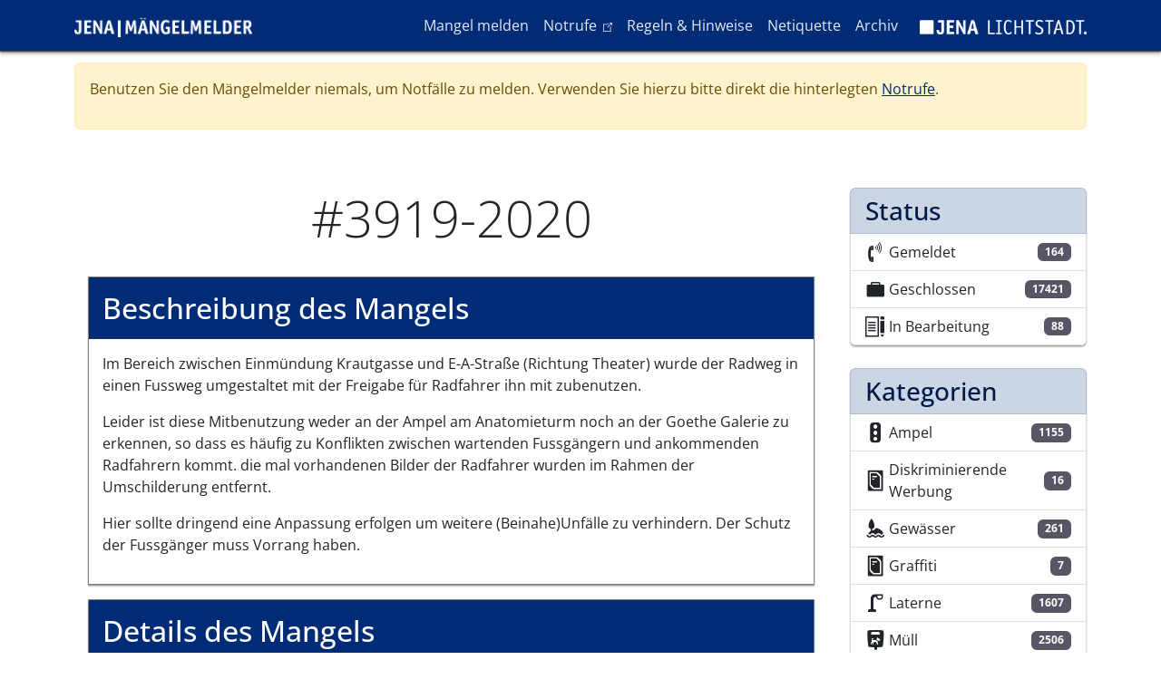

--- FILE ---
content_type: text/html; charset=UTF-8
request_url: https://maengelmelder.jena.de/de/mangel/3919-2020
body_size: 10277
content:

<!DOCTYPE html>
<html lang="de" dir="ltr" class="h-100">
  <head>
    <meta charset="utf-8" />
<noscript><style>form.antibot * :not(.antibot-message) { display: none !important; }</style>
</noscript><meta name="Generator" content="Drupal 10 (https://www.drupal.org)" />
<meta name="MobileOptimized" content="width" />
<meta name="HandheldFriendly" content="true" />
<meta name="viewport" content="width=device-width, initial-scale=1.0" />
<link rel="icon" href="/themes/custom/melder/favicon.ico" type="image/vnd.microsoft.icon" />
<link rel="canonical" href="https://maengelmelder.jena.de/de/mangel/3919-2020" />
<link rel="shortlink" href="https://maengelmelder.jena.de/de/node/3919" />

    <title>#3919-2020 | Mängelmelder Jena</title>
    <link rel="stylesheet" media="all" href="/sites/default/files/css/css_phOkcdUUvZAXmEHDdn3-IPXWyFVOnK5ih299El2zry4.css?delta=0&amp;language=de&amp;theme=melder&amp;include=eJxdjEEOwjAMBD-U1ifeUzlkqSycOIpdSn8PgkpIXGZmL8stJFsQfz3fbNSUzcJjcL_QqpZZJ49Dpa0Jz3j7TmVsnXU-Z1phalcOsbZYR1M-MJx-OXGXVKEF4__SJbBLwcKKESRNIvnhgUqZHekh2J0-nKuVTfECBFNGuA" />
<link rel="stylesheet" media="all" href="/sites/default/files/css/css_mKDjb6ohilMdcYYYGVfu14nP9sQ465-0WfMcdiWiv2c.css?delta=1&amp;language=de&amp;theme=melder&amp;include=eJxdjEEOwjAMBD-U1ifeUzlkqSycOIpdSn8PgkpIXGZmL8stJFsQfz3fbNSUzcJjcL_QqpZZJ49Dpa0Jz3j7TmVsnXU-Z1phalcOsbZYR1M-MJx-OXGXVKEF4__SJbBLwcKKESRNIvnhgUqZHekh2J0-nKuVTfECBFNGuA" />

    
  </head>
  <body class="path-node page-node-type-defect   d-flex flex-column h-100">
        <a href="#main-content" class="visually-hidden focusable skip-link">
      Direkt zum Inhalt
    </a>
    
      <div class="dialog-off-canvas-main-canvas d-flex flex-column h-100" data-off-canvas-main-canvas>
    

<header>
  

      <nav class="navbar navbar-expand-lg navbar-dark text-light bg-primary">
      <div class="container d-flex">
          <div>
    <div id="block-melder-branding">
  
    
    <div class="navbar-brand d-flex align-items-center">

          <a href="/de" title="Startseite" rel="home" class="site-logo d-block">
        <img src="/themes/custom/melder/img/logo_maengelmelder.png" alt="Startseite"/>
      </a>
    
      </div>
</div>

  </div>


        <button class="navbar-toggler collapsed" type="button" data-bs-toggle="collapse"
                data-bs-target="#navbarSupportedContent" aria-controls="navbarSupportedContent"
                aria-expanded="false" aria-label="Toggle navigation">
          <span class="navbar-toggler-icon"></span>
        </button>

        <div class="collapse navbar-collapse justify-content-md-end flex-wrap" id="navbarSupportedContent">
            <div>
    <nav aria-labelledby="block-melder-main-navigation-menu" id="block-melder-main-navigation" class="block block-menu navigation menu--main">
            
  <h5 class="visually-hidden" id="block-melder-main-navigation-menu">Hauptnavigation</h5>
  

        
            <ul class="navbar-nav mr-auto">
                        <li class="nav-item">
          <a href="/de/report" class="nav-item nav-link" data-drupal-link-system-path="node/12464">Mangel melden</a>
      </li>

                    <li class="nav-item">
          <a href="https://rathaus.jena.de/notrufe" class="nav-item nav-link">Notrufe</a>
      </li>

                    <li class="nav-item">
          <a href="/de/regeln-hinweise" class="nav-item nav-link" data-drupal-link-system-path="node/12467">Regeln &amp; Hinweise</a>
      </li>

                    <li class="nav-item">
          <a href="/de/netiquette" class="nav-item nav-link" data-drupal-link-system-path="node/12466">Netiquette</a>
      </li>

                    <li class="nav-item">
          <a href="/de/archiv" class="nav-item nav-link" data-drupal-link-system-path="node/12471">Archiv</a>
      </li>

        </ul>
  



  </nav>

  </div>

          
          <div>
            <nav class="block block-menu navigation menu--lichtstadt-label">
              <ul class="nav navbar-nav">
                <li class="nav-item">
                  <a href="https://www.jena.de" tabindex="-1" target="_blank">
                    <img alt="Logo der Lichtstadt Jena" src="/themes/custom/melder/img/logo_jena_labelversion_weiss.png">
                  </a>
                </li>
              </ul>
            </nav>
          </div>
        </div>
      </div>
    </nav>
  
</header>

<main role="main">
  <a id="main-content" tabindex="-1"></a>
  
  
  
      <div class="container">
                <div>
    <div id="block-sitewidealert">
  
    
      <div data-sitewide-alert></div>
  </div>

  </div>

            <div class="row pt-2 pt-md-5">
                <div class="order-1 order-lg-2 col-12 col-lg-9">
            <div>
    <div data-drupal-messages-fallback class="hidden"></div>
<div id="block-melder-page-title">
  
    
      
  <h1 class="display-4 text-center page-title">
<span>#3919-2020</span>
</h1>


  </div>
<div id="block-melder-content">
  
    
      

<article class="node node--type-defect node--view-mode-full">
  <header class="">
    
        
      </header>
  <div class="node--content">
        
    <div class="content-wrapper">
      <h2>Beschreibung des Mangels</h2>

              <div class="row content-fields">
          <div class="col-12">
            
            <div class="field field--name-field-description field--type-text-long field--label-hidden field__item"><p>Im Bereich zwischen Einmündung Krautgasse und E-A-Straße (Richtung Theater) wurde der Radweg in einen Fussweg umgestaltet mit der Freigabe für Radfahrer ihn mit zubenutzen.</p>
<p>Leider ist diese Mitbenutzung weder an der Ampel am Anatomieturm noch an der Goethe Galerie zu erkennen, so dass es häufig zu Konflikten zwischen wartenden Fussgängern und ankommenden Radfahrern kommt. die mal vorhandenen Bilder der Radfahrer wurden im Rahmen der Umschilderung entfernt.</p>
<p>Hier sollte dringend eine Anpassung erfolgen um weitere (Beinahe)Unfälle zu verhindern. Der Schutz der Fussgänger muss Vorrang haben.</p>
</div>
      
          </div>
        </div>
          </div>

    <div class="content-wrapper">
      <h2>Details des Mangels</h2>
      <dl class="row content-fields">
        <dt class="col-sm-3">Kategorie</dt>
        <dd class="col-sm-9"><a href="/de/kategorie/strassegehwegradweg" hreflang="de">Straße/Gehweg/Radweg</a></dd>

        <dt class="col-sm-3">Status</dt>
        <dd class="col-sm-9"><a href="/de/status/geschlossen" hreflang="de">Geschlossen</a></dd>

        <dt class="col-sm-3">Abteilung</dt>
        <dd class="col-sm-9"><a href="/de/taxonomy/term/17" hreflang="de">Straßenverkehrsbehörde</a></dd>

        <dt class="col-sm-3"></dt>
        <dd class="col-sm-9"></dd>

        <dt class="col-sm-3">Geokoordinaten</dt>
        <dd class="col-sm-9">50.927813050432, 11.583358347416</dd>
      </dl>

      
            <div class="field field--name-field-geolocation field--type-geolocation field--label-hidden field__item"><div  class="geolocation-map-wrapper" id="map-696ba88c42f37" data-map-type="geolocation_openlayers" aria-hidden="true">
    <div class="geolocation-map-controls">
          </div>

    <div class="geolocation-map-container js-show"></div>

            <div  data-ol-ext-marker-color="#55F55F" data-ol-ext-marker-icon="maki-striped_way" data-ol-ext-marker-shadow="1" data-ol-ext-marker-form="marker" data-ol-ext-marker-radius="20" data-ol-ext-marker-displacement="1" data-ol-ext-marker-icon-color="#FFFFFF" data-ol-ext-marker-icon-color-contrast="1" data-ol-ext-marker-border-color="#000000" data-ol-ext-marker-border-size="1" data-ol-ext-marker-fontsize="0.7" class="geolocation-location js-hide" id="696ba88c46a5a" data-lat="50.927813050432" data-lng="11.583358347416" data-set-marker="true" typeof="Place">
  <span property="geo" typeof="GeoCoordinates">
    <meta property="latitude" content="50.927813050432" />
    <meta property="longitude" content="11.583358347416" />
  </span>

      <h2 class="location-title" property="name">50.927813050432, 11.583358347416</h2>
  
  </div>
    </div>
</div>
          <div class="field field--name-field-geolocation field--type-geolocation field--label-hidden field__item"><span class="hidden-fontmaki-icon maki-circle"></span>
</div>
      
    </div>
  </div>

  

<div class="views-element-container block block-views block-views-blockentity-logger-block-1">
  <div class="content-wrapper">
    
          <h2>Anmerkungen / Status Änderungen</h2>
        
          <div class="block__content">
        <div><div class="js-view-dom-id-85db03c6db6722ff37fd7211d6d958ebb1b6938ed25e06a64142f15df5d17762">
  
  
  

  
  
  

  






<div class="wrapper">
  <div class="center-line">
    <a href="#" class="scroll-icon"><i class="ti ti-arrow-big-top"></i></a>
  </div>
    
<div class="row row-even">
  <section>
    <i class="icon ti ti-home"></i>
    <div class="details">
      <span><time datetime="2020-07-28T11:36:28+02:00">28.07.2020 - 11:36</time>
</span>
    </div>
    <p><p>Mangel wurde gemeldet.</p>
</p>
  </section>
</div>

<div class="row row-odd">
  <section>
    <i class="icon ti ti-star"></i>
    <div class="details">
      <span><time datetime="2020-07-29T10:59:17+02:00">29.07.2020 - 10:59</time>
</span>
    </div>
    <p><p>Sehr geehrte Dame, sehr geehrter Herr,</p>

<p>beim Fußweg an der westliche Seite des Leutragrabens und der Schillerstraße handelt es sich um einen <strong>Gehweg</strong>, der durch Zusatzzeichen für die Verkehrsart "Radverkehr" freigegeben ist. Fahrbahnmarkierungen mit dem "Radfahrersymbol" würden den Anschein eines Radweges erwecken und können deswegen nicht aufgebracht werden.&nbsp; Dazu verweise ich auf § 41 Anlage 2 Rn.Nr.18: "<em>Ist durch Zusatzzeichen die Benutzung eines <strong>Gehwegs</strong> für eine andere Verkehrsart erlaubt, muss diese auf den Fußgängerverkehr Rücksicht nehmen. Der Fußgängerverkehr darf weder gefährdet noch behindert werden. Wenn nötig, muss der Fahrverkehr warten; er darf nur in Schrittgeschwindigkeit fahren.</em>"</p>
</p>
  </section>
</div>

<div class="row row-even">
  <section>
    <i class="icon ti ti-star"></i>
    <div class="details">
      <span><time datetime="2023-11-28T09:24:38+01:00">28.11.2023 - 09:24</time>
</span>
    </div>
    <p>Der Mangel wurde migriert, dadurch hat sich die ID geändert. Die alte ID war: #4011-2020, die neue ID ist: #3919-2020.</p>
  </section>
</div>
</div>

    

  
  

  
  
</div>
</div>

      </div>
      </div>
</div>


      <div class="comment-section">
      
<div class="field field--name-field-comment field--type-comment field--label-above content-wrapper">
  <h2 class="field__label">Kommentare</h2>
            <div class="field__item"><article data-comment-user-id="0" id="comment-3081" class="comment js-comment card by-anonymous">
    <mark class="hidden" data-comment-timestamp="1596007323"></mark>

  <div class="card-header comment__meta">
          
      <h3><a href="/de/comment/3081#comment-3081" class="permalink" rel="bookmark" hreflang="de">Meines Wissens ist eine…</a></h3>
      
    
    <a href="/de/comment/3081#comment-3081" hreflang="de">Permalink</a>
  </div>

  <div class="content card-body">
    
            <div><p>Meines Wissens ist eine extra Kennzeichnung eines Fusswegs der für Radfahrer mitbenutzt werden kann, weder an Ampelanlagen noch durch Piktogramme auf dem Weg erforderlich. Die Intention ist hier dass der Hauptweg für Radfahrer die Fahrbahn ist.</p>
</div>
      <ul class="links inline"><li><a href="/de/comment/reply/node/3919/field_comment/3081">Antworten</a></li></ul>
  </div>
  <div class="card-footer text-muted">
    <p class="comment__submitted">Gespeichert von <span>Gast (nicht überprüft)</span> am Di., 28.07.2020 - 14:24</p>

          </div>
</article>
<article data-comment-user-id="0" id="comment-3083" class="comment js-comment card by-anonymous">
    <mark class="hidden" data-comment-timestamp="1596007366"></mark>

  <div class="card-header comment__meta">
          
      <h3><a href="/de/comment/3083#comment-3083" class="permalink" rel="bookmark" hreflang="de">Es ist gut, daß die…</a></h3>
      
    
    <a href="/de/comment/3083#comment-3083" hreflang="de">Permalink</a>
  </div>

  <div class="content card-body">
    
            <div><p>Es ist gut, daß die Bodenbemalung mit Fahrradsymbolen entfernt wurde, weil viele Kraftfahrer derartige Symbole als benutzungspflichtigen Radweg mißdeuten und dann der Meinung sind, Radfahrer hätten auf der Fahrbahn nichts verloren. Das führt zu engerem Überholen und ist der Sicherheit der Radfahrer abträglich. Deshalb sollte der jetzige Zustand nicht verändert werden. Gut gemeint und gut gemacht sind oft zweierlei.</p>
<p>Selbstverständlich haben sich Radfahrer auf dem Gehweg zu benehmen (u.a. müssen sie Schrittgeschwindigkeit fahren).</p>
</div>
      <ul class="links inline"><li><a href="/de/comment/reply/node/3919/field_comment/3083">Antworten</a></li></ul>
  </div>
  <div class="card-footer text-muted">
    <p class="comment__submitted">Gespeichert von <span>Gast (nicht überprüft)</span> am Di., 28.07.2020 - 14:59</p>

          </div>
</article>
<article data-comment-user-id="0" id="comment-3091" class="comment js-comment card by-anonymous">
    <mark class="hidden" data-comment-timestamp="1596025445"></mark>

  <div class="card-header comment__meta">
          
      <h3><a href="/de/comment/3091#comment-3091" class="permalink" rel="bookmark" hreflang="de">Es geht doch in meiner…</a></h3>
      
    
    <a href="/de/comment/3091#comment-3091" hreflang="de">Permalink</a>
  </div>

  <div class="content card-body">
    
            <div><p>Es geht doch in meiner Meldung nicht darum den Weg für Radfahrer besser zu kennzeichnen, sondern darum, den Fussgängern an den hoch frequentierten Ampeln zu zeigen: Achtung hier dürfen Radfahrer fahren. Diese Information fehlt. Bitte nachbessern.</p>
</div>
      <ul class="links inline"><li><a href="/de/comment/reply/node/3919/field_comment/3091">Antworten</a></li></ul>
  </div>
  <div class="card-footer text-muted">
    <p class="comment__submitted">Gespeichert von <span>Michael Schubert (nicht überprüft)</span> am Mi., 29.07.2020 - 12:09</p>

          </div>
</article>

<div class="indented"><article data-comment-user-id="0" id="comment-3099" class="comment js-comment card by-anonymous reply">
    <mark class="hidden" data-comment-timestamp="1596094424"></mark>

  <div class="card-header comment__meta">
          
      <h3><a href="/de/comment/3099#comment-3099" class="permalink" rel="bookmark" hreflang="de">Eine solche Kennzeichnung…</a></h3>
      
    
    <a href="/de/comment/3099#comment-3099" hreflang="de">Permalink</a>
  </div>

  <div class="content card-body">
    
            <div><p>Eine solche Kennzeichnung hätte Nebenwirkungen (siehe 2. Kommentar), die den Nutzen überwiegen. Um es deutlicher zu formulieren: &quot;Gut gemeint&quot; ist das Gegenteil von &quot;gut gemacht&quot;.</p>
</div>
      <ul class="links inline"><li><a href="/de/comment/reply/node/3919/field_comment/3099">Antworten</a></li></ul>
  </div>
  <div class="card-footer text-muted">
    <p class="comment__submitted">Gespeichert von <span>Gast (nicht überprüft)</span> am Mi., 29.07.2020 - 17:34</p>

              <p class="parent visually-hidden">Antwort auf <a href="/de/comment/3091#comment-3091" class="permalink" rel="bookmark" hreflang="de">Es geht doch in meiner…</a> von <span>Michael Schubert (nicht überprüft)</span></p>
      </div>
</article>
<article data-comment-user-id="0" id="comment-3103" class="comment js-comment card by-anonymous reply">
    <mark class="hidden" data-comment-timestamp="1596094450"></mark>

  <div class="card-header comment__meta">
          
      <h3><a href="/de/comment/3103#comment-3103" class="permalink" rel="bookmark" hreflang="de">Es ist nun mal so dass hier…</a></h3>
      
    
    <a href="/de/comment/3103#comment-3103" hreflang="de">Permalink</a>
  </div>

  <div class="content card-body">
    
            <div><p>Es ist nun mal so dass hier die Radfahrer auf Fusswegen zu besonderer Rücksicht auf die Fußgänger gefordert sind nicht umgekehrt. Deshalb ist eine zusätzliche Kennzeichnung nicht erforderlich.</p>
</div>
      <ul class="links inline"><li><a href="/de/comment/reply/node/3919/field_comment/3103">Antworten</a></li></ul>
  </div>
  <div class="card-footer text-muted">
    <p class="comment__submitted">Gespeichert von <span>Gast (nicht überprüft)</span> am Do., 30.07.2020 - 00:01</p>

              <p class="parent visually-hidden">Antwort auf <a href="/de/comment/3091#comment-3091" class="permalink" rel="bookmark" hreflang="de">Es geht doch in meiner…</a> von <span>Michael Schubert (nicht überprüft)</span></p>
      </div>
</article>
</div><form class="comment-comment-form comment-form antibot" data-drupal-selector="comment-form" data-action="/de/comment/reply/node/3919/field_comment" action="/antibot" method="post" id="comment-form" accept-charset="UTF-8">
  <noscript>
  <div class="antibot-no-js antibot-message antibot-message-warning">You must have JavaScript enabled to use this form.</div>
</noscript>
<div class="js-form-item form-item js-form-type-textfield form-item-name js-form-item-name">
      <label for="edit-name">Ihr Name</label>
        
  <input data-drupal-default-value="Gast" data-drupal-selector="edit-name" type="text" id="edit-name" name="name" value="" size="30" maxlength="60" class="form-text form-control" />


        </div>

  <input autocomplete="off" data-drupal-selector="form-rt0dcvrhdmqc7jnmz-akqa0ka6k1h-yhdkw99vyhtay" type="hidden" name="form_build_id" value="form-RT0dcvrhdmqc7JNMZ-AKqa0Ka6k1H-yHdkW99vyhtaY" />


  <input data-drupal-selector="edit-comment-comment-form" type="hidden" name="form_id" value="comment_comment_form" />


  <input data-drupal-selector="edit-antibot-key" type="hidden" name="antibot_key" value="" />

<div class="field--type-string field--name-subject field--widget-string-textfield js-form-wrapper form-wrapper" data-drupal-selector="edit-subject-wrapper" id="edit-subject-wrapper">      <div class="js-form-item form-item js-form-type-textfield form-item-subject-0-value js-form-item-subject-0-value">
      <label for="edit-subject-0-value">Betreff</label>
        
  <input class="js-text-full text-full form-text form-control" data-drupal-selector="edit-subject-0-value" type="text" id="edit-subject-0-value" name="subject[0][value]" value="" size="60" maxlength="64" placeholder="" />


        </div>

  </div>
<div class="field--type-text-long field--name-comment-body field--widget-text-textarea js-form-wrapper form-wrapper" data-drupal-selector="edit-comment-body-wrapper" id="edit-comment-body-wrapper">      <div class="js-text-format-wrapper js-form-item form-item">
  <div class="js-form-item form-item js-form-type-textarea form-item-comment-body-0-value js-form-item-comment-body-0-value">
      <label for="edit-comment-body-0-value" class="js-form-required form-required">Kommentar</label>
        <div>
  <textarea class="js-text-full text-full form-textarea required form-control" data-media-embed-host-entity-langcode="de" data-drupal-selector="edit-comment-body-0-value" id="edit-comment-body-0-value" name="comment_body[0][value]" rows="5" cols="60" placeholder="" required="required" aria-required="true"></textarea>
</div>

        </div>
<div class="js-filter-wrapper js-form-wrapper form-wrapper" data-drupal-selector="edit-comment-body-0-format" id="edit-comment-body-0-format"><div data-drupal-selector="edit-comment-body-0-format-help" id="edit-comment-body-0-format-help" class="js-form-wrapper form-wrapper"><a href="/de/filter/tips" target="_blank" data-drupal-selector="edit-comment-body-0-format-help-about" id="edit-comment-body-0-format-help-about">Hilfe zum Textformat</a></div>
<div class="js-filter-guidelines js-form-wrapper form-wrapper" data-drupal-selector="edit-comment-body-0-format-guidelines" id="edit-comment-body-0-format-guidelines"><div data-drupal-format-id="plain_text">
  <h4>Klartext</h4>
  
  
    
          <ul>
              <li>Keine HTML-Tags erlaubt.</li>
              <li>Zeilenumbrüche und Absätze werden automatisch erzeugt.</li>
              <li>Website- und E-Mail-Adressen werden automatisch in Links umgewandelt.</li>
            </ul>
    
    
  
</div>
</div>
</div>

  </div>

  </div>
<div data-drupal-selector="edit-actions" class="form-actions js-form-wrapper form-wrapper" id="edit-actions">
    <input data-drupal-selector="edit-submit" type="submit" id="edit-submit" name="op" value="Speichern" class="button button--primary js-form-submit form-submit btn btn-primary" />

</div>

</form>
</div>
        </div>


    </div>
  </article>

  </div>

  </div>

        </div>
                  <div class="order-3 col-12 col-lg-3">
              <div>
    <div class="views-element-container" id="block-views-block-defect-statistic-block-2">
  
    
      <div><div class="js-view-dom-id-139d9dd5849f82a6e8071cc059581481debf44ee86a0787f3c961f5ef51be316">
  
  
  

  
  
  

  <div class="list-group defect-stats">
      <h3 class="list-group-item list-group-item-primary">Status</h3>
          <a class="views-row list-group-item list-group-item-action d-flex justify-content-between" href="/index.php/de/status/gemeldet">
      <div class="d-flex align-items-center">
        <i class="maki maki-telephone"></i>

        Gemeldet
      </div>
      <span class="badge bg-secondary">164</span>

    </a>
      <a class="views-row list-group-item list-group-item-action d-flex justify-content-between" href="/index.php/de/status/geschlossen">
      <div class="d-flex align-items-center">
        <i class="maki maki-briefcase"></i>

        Geschlossen
      </div>
      <span class="badge bg-secondary">17421</span>

    </a>
      <a class="views-row list-group-item list-group-item-action d-flex justify-content-between" href="/index.php/de/status/bearbeitung">
      <div class="d-flex align-items-center">
        <i class="maki maki-school"></i>

        In Bearbeitung
      </div>
      <span class="badge bg-secondary">88</span>

    </a>
</div>

    

  
  

  
  
</div>
</div>

  </div>
<div class="views-element-container" id="block-views-block-defect-statistic-block-1">
  
    
      <div><div class="js-view-dom-id-b1b7048f5fe0849daa0973ce8c1bfe2ea647201abb061599b981c042ada9b918">
  
  
  

  
  
  

  <div class="list-group defect-stats">
      <h3 class="list-group-item list-group-item-primary">Kategorien</h3>
        
    <a class="views-row list-group-item list-group-item-action d-flex justify-content-between" href="/de/kategorie/ampel">
      <div class="d-flex align-items-center">
        <i class="maki maki-traffic_signals"></i>

        Ampel
      </div>
      <span class="badge bg-secondary">1155</span>

    </a>
      
    <a class="views-row list-group-item list-group-item-action d-flex justify-content-between" href="/de/kategorie/diskriminierende-werbung">
      <div class="d-flex align-items-center">
        <i class="maki maki-poster_box"></i>

        Diskriminierende Werbung
      </div>
      <span class="badge bg-secondary">16</span>

    </a>
      
    <a class="views-row list-group-item list-group-item-action d-flex justify-content-between" href="/de/kategorie/gewaesser">
      <div class="d-flex align-items-center">
        <i class="maki maki-islet_tree"></i>

        Gewässer
      </div>
      <span class="badge bg-secondary">261</span>

    </a>
      
    <a class="views-row list-group-item list-group-item-action d-flex justify-content-between" href="/de/kategorie/graffiti">
      <div class="d-flex align-items-center">
        <i class="maki maki-poster_box"></i>

        Graffiti
      </div>
      <span class="badge bg-secondary">7</span>

    </a>
      
    <a class="views-row list-group-item list-group-item-action d-flex justify-content-between" href="/de/kategorie/laterne">
      <div class="d-flex align-items-center">
        <i class="maki maki-street_lamp_arm"></i>

        Laterne
      </div>
      <span class="badge bg-secondary">1607</span>

    </a>
      
    <a class="views-row list-group-item list-group-item-action d-flex justify-content-between" href="/de/kategorie/muell">
      <div class="d-flex align-items-center">
        <i class="maki maki-vending_pet_waste"></i>

        Müll
      </div>
      <span class="badge bg-secondary">2506</span>

    </a>
      
    <a class="views-row list-group-item list-group-item-action d-flex justify-content-between" href="/de/kategorie/oepnv-oeffentlicher-personennahverkehr">
      <div class="d-flex align-items-center">
        <i class="maki maki-tram"></i>

        ÖPNV (Öffentlicher Personennahverkehr)
      </div>
      <span class="badge bg-secondary">594</span>

    </a>
      
    <a class="views-row list-group-item list-group-item-action d-flex justify-content-between" href="/de/kategorie/sonstiges">
      <div class="d-flex align-items-center">
        <i class="maki maki-briefcase_info"></i>

        Sonstiges
      </div>
      <span class="badge bg-secondary">1989</span>

    </a>
      
    <a class="views-row list-group-item list-group-item-action d-flex justify-content-between" href="/de/kategorie/spielplatzsportanlage">
      <div class="d-flex align-items-center">
        <i class="maki maki-play_structure"></i>

        Spielplatz/Sportanlage
      </div>
      <span class="badge bg-secondary">277</span>

    </a>
      
    <a class="views-row list-group-item list-group-item-action d-flex justify-content-between" href="/de/kategorie/stadtbaeume">
      <div class="d-flex align-items-center">
        <i class="maki maki-tree_row"></i>

        Stadtbäume
      </div>
      <span class="badge bg-secondary">622</span>

    </a>
      
    <a class="views-row list-group-item list-group-item-action d-flex justify-content-between" href="/de/kategorie/stadtgruen">
      <div class="d-flex align-items-center">
        <i class="maki maki-grass"></i>

        Stadtgrün
      </div>
      <span class="badge bg-secondary">663</span>

    </a>
      
    <a class="views-row list-group-item list-group-item-action d-flex justify-content-between" href="/de/kategorie/stadtwaldwanderwege">
      <div class="d-flex align-items-center">
        <i class="maki maki-tree_and_bench"></i>

        Stadtwald/Wanderwege
      </div>
      <span class="badge bg-secondary">872</span>

    </a>
      
    <a class="views-row list-group-item list-group-item-action d-flex justify-content-between" href="/de/kategorie/strassegehwegradweg">
      <div class="d-flex align-items-center">
        <i class="maki maki-striped_way"></i>

        Straße/Gehweg/Radweg
      </div>
      <span class="badge bg-secondary">5001</span>

    </a>
      
    <a class="views-row list-group-item list-group-item-action d-flex justify-content-between" href="/de/kategorie/strassenreinigungwinterdienst">
      <div class="d-flex align-items-center">
        <i class="maki maki-snow"></i>

        Straßenreinigung/Winterdienst
      </div>
      <span class="badge bg-secondary">793</span>

    </a>
      
    <a class="views-row list-group-item list-group-item-action d-flex justify-content-between" href="/de/kategorie/strassenschild">
      <div class="d-flex align-items-center">
        <i class="maki maki-sign_and_car"></i>

        Straßenschild
      </div>
      <span class="badge bg-secondary">1310</span>

    </a>
  </div>

    

  
  

  
  
</div>
</div>

  </div>

  </div>

          </div>
              </div>
    </div>
  
</main>

  <footer class="mt-auto   footer-dark text-light bg-dark">
    <div class="container">
        <div>
    <nav aria-labelledby="block-melder-footer-menu" id="block-melder-footer" class="block block-menu navigation menu--footer">
            
  <h5 class="visually-hidden" id="block-melder-footer-menu">Fußzeile</h5>
  

        
        <ul class="nav">
                  <li class="nav-item">
        <a href="/index.php/de/barrierefreiheit" class="nav-link" data-drupal-link-system-path="node/12470">Barrierefreiheit</a>
              </li>
                <li class="nav-item">
        <a href="/index.php/de/datenschutzerklaerung" class="nav-link" data-drupal-link-system-path="node/12468">Datenschutzerklärung</a>
              </li>
                <li class="nav-item">
        <a href="/index.php/de/impressum" class="nav-link" data-drupal-link-system-path="node/12469">Impressum</a>
              </li>
      </ul>
    


  </nav>

  </div>

      <p class="copy-right-year">© 2026 Stadt Jena</p>
    </div>
  </footer>

  </div>

    
    <script type="application/json" data-drupal-selector="drupal-settings-json">{"path":{"baseUrl":"\/","pathPrefix":"de\/","currentPath":"node\/3919","currentPathIsAdmin":false,"isFront":false,"currentLanguage":"de"},"pluralDelimiter":"\u0003","suppressDeprecationErrors":true,"ajaxPageState":{"libraries":"[base64]","theme":"melder","theme_token":null},"ajaxTrustedUrl":{"\/de\/comment\/reply\/node\/3919\/field_comment":true},"tacjs":{"dialog":{"privacyUrl":"","bodyPosition":"top","hashtag":"#tarteaucitron","cookieName":"tarteaucitron","orientation":"bottom","showAlertSmall":false,"cookieslist":false,"showIcon":false,"iconPosition":"BottomRight","adblocker":false,"DenyAllCta":true,"AcceptAllCta":true,"highPrivacy":true,"handleBrowserDNTRequest":true,"removeCredit":false,"moreInfoLink":true,"useExternalCss":true,"useExternalJs":true,"cookieDomain":"jena.de","readmoreLink":"\/cookies\/","mandatory":false,"closePopup":false},"services":{"ferank":false,"activecampaign":false,"adform":false,"adsense":false,"adsensesearchform":false,"adsensesearchresult":false,"aduptech_ads":false,"aduptech_conversion":false,"aduptech_retargeting":false,"amazon":false,"bingads":false,"clicmanager":false,"criteo":false,"datingaffiliation":false,"datingaffiliationpopup":false,"ferankpub":false,"googleadwordsconversion":false,"googleadwordsremarketing":false,"googlepartners":false,"linkedininsighttag":false,"prelinker":false,"pubdirecte":false,"shareasale":false,"twenga":false,"twitteruwt":false,"vshop":false,"adobeanalytics":false,"alexa":false,"amplitude":false,"analytics":false,"atinternet":false,"clarity":false,"clicky":false,"compteur":false,"crazyegg":false,"etracker":false,"gajs":false,"getplus":false,"getquanty":false,"gtag":false,"hotjar":false,"hubspot":false,"kameleoon":false,"koban":false,"matomo":{"status":true,"languages":[],"readMore":"","readmoreLink":"","needConsent":false},"matomohightrack":false,"mautic":false,"metrica":false,"microsoftcampaignanalytics":false,"multiplegtag":false,"simpleanalytics":false,"statcounter":false,"verizondottag":false,"visualrevenue":false,"webmecanik":false,"woopra":false,"wysistat":false,"xiti":false,"abtasty":false,"contentsquare":false,"googlefonts":false,"googlemaps":false,"googlemapssearch":false,"googletagmanager":false,"jsapi":false,"onesignal":false,"recaptcha":false,"stonly":false,"tagcommander":false,"timelinejs":false,"twitterwidgetsapi":false,"typekit":false,"disqus":false,"facebookcomment":false,"faciliti":false,"serviceperso":false,"addthis":false,"addtoanyfeed":false,"addtoanyshare":false,"ekomi":false,"facebook":false,"facebooklikebox":false,"facebookpixel":false,"gplus":false,"gplusbadge":false,"linkedin":false,"pinterest":false,"shareaholic":false,"sharethis":false,"twitter":false,"twitterembed":false,"twittertimeline":false,"purechat":false,"tawkto":false,"userlike":false,"uservoice":false,"zopim":false,"artetv":false,"calameo":false,"dailymotion":false,"issuu":false,"prezi":false,"slideshare":false,"soundcloud":false,"vimeo":{"status":false,"languages":[],"readMore":"","readmoreLink":"","needConsent":false},"youtube":{"status":false,"languages":[],"readMore":"","readmoreLink":"","needConsent":false},"youtubeapi":false,"gtranslate":{"status":false,"languages":[],"readMore":"","readmoreLink":"","needConsent":false}},"user":{"matomoId":"69","matomoHost":"https:\/\/webanalyse.jena.de"},"texts":null,"expire":null},"data":{"extlink":{"extTarget":true,"extTargetNoOverride":false,"extNofollow":false,"extNoreferrer":true,"extFollowNoOverride":false,"extClass":"ext","extLabel":"(link is external)","extImgClass":false,"extSubdomains":false,"extExclude":"","extInclude":"","extCssExclude":"","extCssExplicit":"","extAlert":false,"extAlertText":"This link will take you to an external web site. We are not responsible for their content.","mailtoClass":"mailto","mailtoLabel":"(link sends email)","extUseFontAwesome":false,"extIconPlacement":"append","extFaGenericClasses":"extlink","extFaLinkClasses":"fa fa-external-link","extFaMailtoClasses":"fa fa-envelope-o","extSvgGenericClasses":"extlink","extSvgLinkClasses":"extlink--url","extSvgMailtoClasses":"extlink--mailto","whitelistedDomains":[]}},"geolocation":{"maps":{"map-696ba88c42f37":{"map_center":{"fit_bounds":{"map_center_id":"fit_bounds","option_id":"fit_bounds","settings":{"min_zoom":null,"reset_zoom":true},"weight":-101}},"openlayers_map_layer_stadtplan":{"enable":true,"visible":"1"},"settings":{"map_features":{"openlayers_map_layer_stadtplan":{"weight":-10,"settings":{"visible":"1"},"enabled":true},"openlayers_map_layer_fnp":{"weight":-9,"settings":{"visible":"1"},"enabled":false},"openlayers_map_layer_luftbild":{"weight":-8,"settings":{"visible":"1"},"enabled":false},"openlayers_map_layer_osm":{"weight":-7,"settings":{"visible":"1"},"enabled":false},"geolocation_shapes":{"weight":-6,"settings":{"remove_markers":false,"polyline":true,"polyline_title":"","strokeColor":"#FF0000","strokeOpacity":0.8,"strokeWidth":"2","polygon":false,"polygon_title":"","fillColor":"#FF0000","fillOpacity":0.35},"enabled":false},"openlayers_feature_popup":{"weight":-5,"settings":{"animation":"1","shadow":"1","auto_pan":"1","popup_class":"default","close_box":0},"enabled":false},"openlayers_control_geocoder":{"weight":-4,"enabled":false},"openlayers_interactions":{"weight":-3,"settings":{"alt_shift_drag_rotate":"1","double_click_zoom":"1","drag_pan":"1","pinch_rotate":"1","pinch_zoom":"1","keyboard":"1","mouse_wheel_zoom":"1","shift_drag_zoom":"1","ctrl_double_touch_drag_pan":0,"ctrl_mouse_wheel_zoom":0},"enabled":false},"openlayers_map_layer_fuss_und_radwegsperrungen":{"weight":-2,"settings":{"visible":0},"enabled":false},"openlayers_map_layer_leuchtstellen":{"weight":-1,"settings":{"visible":0},"enabled":false},"openlayers_layer_switcher":{"weight":0,"enabled":false},"openlayers_map_layer_verkehrseinschraenkungen":{"weight":1,"settings":{"visible":0},"enabled":false},"openlayers_marker_cluster":{"weight":2,"settings":{"cluster_distance":"50","cluster_animation_duration":"150","cluster_select_point_radius":"15","cluster_select_fit_duration":"150","cluster_select_fit_padding":"85"},"enabled":false},"openlayers_marker_popup":{"weight":3,"settings":{"animation":"1","shadow":"1","auto_pan":"1","popup_class":"default","close_box":0},"enabled":false},"geolocation_marker_scroll_to_id":{"weight":4,"settings":{"scroll_target_id":""},"enabled":false},"openlayers_marker_tooltip":{"weight":5,"enabled":false}},"height":"500px","width":"100%","projection":"EPSG:25832","units":"m","definition":"+proj=utm +zone=32 +ellps=GRS80 +towgs84=0,0,0,0,0,0,0 +units=m +no_defs","resolutions":[264.5833333333,132.2916666667,66.1458333333,33.0729166667,16.5364583333,8.2682291667,4.1341145833,2.0670572917,1.0335286458,0.5167643229,0.2583821615],"min_zoom":0,"max_zoom":10,"zoom":8,"center":{"lat":50.930826895173055,"lng":11.591694156985733},"extent_bottom_left":{"lat":50.1714444545,"lng":9.65930453857},"extent_top_right":{"lat":51.640169205,"lng":12.9275057182}}}}},"sitewideAlert":{"refreshInterval":60000,"automaticRefresh":false},"antibot":{"forms":{"comment-form":{"id":"comment-form","key":"oGLHNxxBunKTFHuRcRdp-TpdowLpFoGwiFjtudTxNaq"}}},"user":{"uid":0,"permissionsHash":"8fe859c9deacdd8f618b7f7ee7865e0698f8f026011f4da448bf170381b6c704"}}</script>
<script src="/sites/default/files/js/js_VmVN0mu1lAH4_PgRXeUco8jn9nZ9y5OHvbTWIPWNQgA.js?scope=footer&amp;delta=0&amp;language=de&amp;theme=melder&amp;include=[base64]"></script>
<script src="/geolocation_openlayers/fontmaki/definition"></script>
<script src="/sites/default/files/js/js_k-hAPKjA6YAEc8JlnAtvOB0Tclndhk87zDLaCpVAWZ8.js?scope=footer&amp;delta=2&amp;language=de&amp;theme=melder&amp;include=[base64]"></script>

  </body>
</html>
